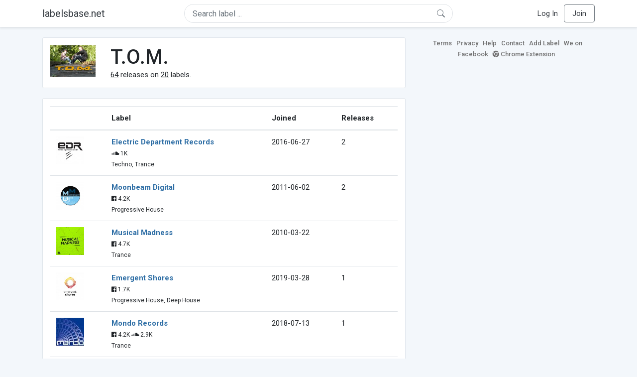

--- FILE ---
content_type: text/html; charset=UTF-8
request_url: https://labelsbase.net/artist/5163
body_size: 5643
content:
<!DOCTYPE html>
<html lang="en">
<head>
    <title>T.O.M.</title>

    <meta http-equiv="Content-Type" content="text/html;charset=UTF-8">
    <meta name="viewport" content="width=device-width, initial-scale=1.0">
    <meta name="csrf-token" content="CDJpgDzxkOaN1NciB8rR9z4PFEc8tTRyYyh1O7rJ">

    
    <link rel="stylesheet" href="https://stackpath.bootstrapcdn.com/bootstrap/4.5.0/css/bootstrap.min.css"
          integrity="sha384-9aIt2nRpC12Uk9gS9baDl411NQApFmC26EwAOH8WgZl5MYYxFfc+NcPb1dKGj7Sk" crossorigin="anonymous">
    <link rel="stylesheet" href="https://maxcdn.bootstrapcdn.com/font-awesome/4.7.0/css/font-awesome.min.css">
    <link rel="stylesheet"
          href="https://fonts.googleapis.com/css?family=Roboto:300,400,500,700&subset=cyrillic&display=swap">
    <link rel="stylesheet" href="/css/style.css?v=1602005775"/>

    <link rel="icon" type="image/png" href="/favicon-16.png" sizes="16x16">
    <link rel="icon" type="image/png" href="/favicon-32.png" sizes="32x32">
    <link rel="icon" type="image/png" href="/favicon-96.png" sizes="96x96">

    <style>[wire\:loading] {display: none;}[wire\:offline] {display: none;}[wire\:dirty]:not(textarea):not(input):not(select) {display: none;}</style>

    </head>
<body>

<div class="side_menu">
    <div class="close_menu pointer" onclick="$('.side_menu').toggleClass('side_menu_toggle')">×</div>

            <a href="https://labelsbase.net/login"><i class="fa fa-sign-in fa-fw"></i> Log In</a>
        <a href="https://labelsbase.net/join"><i class="fa fa-user-plus fa-fw"></i> Join</a>
    </div>

<div class="bg-white border-bottom shadow-sm p-2 fixed-top">
    <div class="container">
        <div class="row row-fluid">
            <div class="col-lg-3 col-2 my-auto" id="nav-brand">
                <a class="navbar-brand p-0 text-dark d-none d-lg-inline-block" href="/">
                    labelsbase.net
                </a>
                <a class="text-dark d-inline-block d-lg-none" href="/">
                    <i class="fa fa-home" style="font-size: 23px;"></i>
                </a>
            </div>
            <div class="col-lg-6 col-md-8 col-8 my-auto" id="nav-search">
                                    <div wire:initial-data="{&quot;id&quot;:&quot;QzPjK149VuHOH0AzmUio&quot;,&quot;name&quot;:&quot;search-dropdown&quot;,&quot;redirectTo&quot;:false,&quot;locale&quot;:&quot;en&quot;,&quot;events&quot;:[],&quot;eventQueue&quot;:[],&quot;dispatchQueue&quot;:[],&quot;data&quot;:{&quot;q&quot;:null},&quot;children&quot;:[],&quot;checksum&quot;:&quot;6929bbf0160b9e8bc334c6c1cd3521c07db028e76aa1a2045b3b9a44f2c0162b&quot;}" wire:id="QzPjK149VuHOH0AzmUio" class="position-relative">
    <form method="get" action="https://labelsbase.net">
        <div class="position-absolute"
             style="right: 1rem; top: 50%; width: 16px; height: 16px; transform: translateY(-50%);">

            <div class="">
                <div wire:loading.remove>
                    <svg width="16px" height="16px" style="vertical-align: baseline; fill: #6c757d;" viewBox="0 0 16 16"
                         xmlns="http://www.w3.org/2000/svg">
                        <path fill-rule="evenodd"
                              d="M10.442 10.442a1 1 0 0 1 1.415 0l3.85 3.85a1 1 0 0 1-1.414 1.415l-3.85-3.85a1 1 0 0 1 0-1.415z"/>
                        <path fill-rule="evenodd"
                              d="M6.5 12a5.5 5.5 0 1 0 0-11 5.5 5.5 0 0 0 0 11zM13 6.5a6.5 6.5 0 1 1-13 0 6.5 6.5 0 0 1 13 0z"/>
                    </svg>
                </div>
            </div>

            <div wire:loading>
                <div class="spinner-grow text-light" role="status"
                     style="vertical-align: unset; width: 16px; height: 16px;">
                </div>
            </div>

                    </div>

        <input class="form-control border px-3 rounded-pill "
               type="text"
               name="q"
               wire:model="q"
               value=""
               id="q"
               placeholder="Search label ..."
               autocomplete="off">

                                </form>
</div>                            </div>
            <div class="col-lg-3 col-2 my-auto text-right" id="nav-menu">
                <div class="text-dark d-inline-block d-lg-none bars-button pointer">☰</div>
                <div class="d-none d-lg-inline-block">
                                            <a class="text-dark" href="https://labelsbase.net/login">Log In</a>
                        <a class="text-dark ml-2 p-2 px-3 border border-secondary rounded" href="https://labelsbase.net/join">Join</a>
                                    </div>
            </div>
        </div>
    </div>
</div>

<div class="container">
        <div class="row row-fluid">
        <div class="col-md-8">
            <div class="block-content">
                <div class="row">
                    <div class="col-lg-2 col-md-2 col-sm-2 col-xs-3">
                        <img style="width: 100%;" src="https://geo-media.beatport.com/image_size/165x165/b4367510-064f-49c2-a905-6b8306c23240.jpg" alt="T.O.M.">
                    </div>
                    <div class="col-lg-10 col-md-10 col-sm-10 col-xs-9">
                        <h1>T.O.M.</h1>
                        <br>

                        <div>
                            <u>64</u> releases on <u>20</u> labels.
                        </div>
                    </div>
                </div>
            </div>

            <div class="block-content">
                <table class="table" style="margin-bottom: 0;">
                    <thead>
                    <tr>
                        <th></th>
                        <th>Label</th>
                        <th>Joined</th>
                        <th>Releases</th>
                    </tr>
                    </thead>
                    <tbody>
                                            <tr>
                            <td>
                                <img src="https://d1fuks2cnuq5t9.cloudfront.net/i/110x110/dqdv8I3kT2594HFxiYnarnI2vRt1CZxvSEkVbLG7.jpg" alt="Electric Department Records" title="Electric Department Records" width="56" height="56">
                            </td>
                            <td>
                                <b><a href="https://labelsbase.net/electric-department-records">Electric Department Records</a></b>
                                                                <br>

                                                                    <small>
                                        
                                                                                    <i class="fa fa-soundcloud"></i> 1K
                                                                            </small>
                                    <br>
                                                                <small>Techno, Trance</small>
                            </td>
                            <td>2016-06-27</td>
                            <td>2</td>
                        </tr>
                                            <tr>
                            <td>
                                <img src="https://d1fuks2cnuq5t9.cloudfront.net/i/110x110/NGcQKyflaG5HBx6G3dHdhfItR8dkqmyeOMntTvc0.jpg" alt="Moonbeam Digital" title="Moonbeam Digital" width="56" height="56">
                            </td>
                            <td>
                                <b><a href="https://labelsbase.net/moonbeam-digital">Moonbeam Digital</a></b>
                                                                <br>

                                                                    <small>
                                                                                    <i class="fa fa-facebook-official"></i> 4.2K
                                        
                                                                            </small>
                                    <br>
                                                                <small>Progressive House</small>
                            </td>
                            <td>2011-06-02</td>
                            <td>2</td>
                        </tr>
                                            <tr>
                            <td>
                                <img src="https://d1fuks2cnuq5t9.cloudfront.net/i/110x110/KrJPj1zikBT7qi9EfEoHB1Cg6ULIIYcUgaKKlb2s.jpg" alt="Musical Madness" title="Musical Madness" width="56" height="56">
                            </td>
                            <td>
                                <b><a href="https://labelsbase.net/musical-madness">Musical Madness</a></b>
                                                                <br>

                                                                    <small>
                                                                                    <i class="fa fa-facebook-official"></i> 4.7K
                                        
                                                                            </small>
                                    <br>
                                                                <small>Trance</small>
                            </td>
                            <td>2010-03-22</td>
                            <td></td>
                        </tr>
                                            <tr>
                            <td>
                                <img src="https://d1fuks2cnuq5t9.cloudfront.net/i/110x110/1wsLQ4B0c1V11dg3qfSzPFHYkDIfbufoeUjMwBLt.jpg" alt="Emergent Shores" title="Emergent Shores" width="56" height="56">
                            </td>
                            <td>
                                <b><a href="https://labelsbase.net/emergent-shores">Emergent Shores</a></b>
                                                                <br>

                                                                    <small>
                                                                                    <i class="fa fa-facebook-official"></i> 1.7K
                                        
                                                                            </small>
                                    <br>
                                                                <small>Progressive House, Deep House</small>
                            </td>
                            <td>2019-03-28</td>
                            <td>1</td>
                        </tr>
                                            <tr>
                            <td>
                                <img src="https://d1fuks2cnuq5t9.cloudfront.net/i/110x110/09pNLCGQZ6PSh6kwumhMkX4QoOuUmoQEyCSehrdy.jpg" alt="Mondo Records" title="Mondo Records" width="56" height="56">
                            </td>
                            <td>
                                <b><a href="https://labelsbase.net/mondo-records">Mondo Records</a></b>
                                                                <br>

                                                                    <small>
                                                                                    <i class="fa fa-facebook-official"></i> 4.2K
                                        
                                                                                    <i class="fa fa-soundcloud"></i> 2.9K
                                                                            </small>
                                    <br>
                                                                <small>Trance</small>
                            </td>
                            <td>2018-07-13</td>
                            <td>1</td>
                        </tr>
                                            <tr>
                            <td>
                                <img src="https://labelsbase.net/images/noimage_110x110.png" alt="Spinnin Compilations" title="Spinnin Compilations" width="56" height="56">
                            </td>
                            <td>
                                <b><a href="https://labelsbase.net/spinnin-compilations">Spinnin Compilations</a></b>
                                                                <br>

                                                                <small>Progressive House, Trance</small>
                            </td>
                            <td>2011-03-15</td>
                            <td>2</td>
                        </tr>
                                            <tr>
                            <td>
                                <img src="https://d1fuks2cnuq5t9.cloudfront.net/i/110x110/cKwSyrxzJhMlOkaQ0JG0PCZwIERbYImz7a9OuwKJ.jpg" alt="Melancholy Records" title="Melancholy Records" width="56" height="56">
                            </td>
                            <td>
                                <b><a href="https://labelsbase.net/melancholy-records">Melancholy Records</a></b>
                                                                <br>

                                                                    <small>
                                                                                    <i class="fa fa-facebook-official"></i> 2K
                                        
                                                                                    <i class="fa fa-soundcloud"></i> 432
                                                                            </small>
                                    <br>
                                                                <small>Trance, Progressive House</small>
                            </td>
                            <td>2015-09-14</td>
                            <td>1</td>
                        </tr>
                                            <tr>
                            <td>
                                <img src="https://d1fuks2cnuq5t9.cloudfront.net/i/110x110/aGUdKshdZ5jHSMJ0K1Q7dZ1bpXzSjGZ8AVG2bdlX.jpg" alt="Recovery House" title="Recovery House" width="56" height="56">
                            </td>
                            <td>
                                <b><a href="https://labelsbase.net/recovery-house">Recovery House</a></b>
                                                                <br>

                                                                    <small>
                                                                                    <i class="fa fa-facebook-official"></i> 4.5K
                                        
                                                                            </small>
                                    <br>
                                                                <small>House</small>
                            </td>
                            <td>2015-10-24</td>
                            <td>6</td>
                        </tr>
                                            <tr>
                            <td>
                                <img src="https://d1fuks2cnuq5t9.cloudfront.net/i/110x110/B8QAX5BFjCm1KjcTC1xFykN29QeF6Ghi0USqWqDb.jpg" alt="Discover Records (UK)" title="Discover Records (UK)" width="56" height="56">
                            </td>
                            <td>
                                <b><a href="https://labelsbase.net/discover-records-uk">Discover Records (UK)</a></b>
                                                                <br>

                                                                    <small>
                                                                                    <i class="fa fa-facebook-official"></i> 5.7K
                                        
                                                                            </small>
                                    <br>
                                                                <small>Trance</small>
                            </td>
                            <td>2018-10-22</td>
                            <td>12</td>
                        </tr>
                                            <tr>
                            <td>
                                <img src="https://d1fuks2cnuq5t9.cloudfront.net/i/110x110/LpRi4avHxVQbPIY0iFNmsyXobeMcwv6PfYHf1i93.jpg" alt="Redux Recordings" title="Redux Recordings" width="56" height="56">
                            </td>
                            <td>
                                <b><a href="https://labelsbase.net/redux-recordings">Redux Recordings</a></b>
                                                                <br>

                                                                    <small>
                                                                                    <i class="fa fa-facebook-official"></i> 15.7K
                                        
                                                                            </small>
                                    <br>
                                                                <small>Trance</small>
                            </td>
                            <td>2012-05-07</td>
                            <td>1</td>
                        </tr>
                                            <tr>
                            <td>
                                <img src="https://d1fuks2cnuq5t9.cloudfront.net/i/110x110/PAsQ8ycqbIIEcy3d1SGCp26QYjlzlDrnYmTWF0Kc.jpg" alt="Lethal Shots" title="Lethal Shots" width="56" height="56">
                            </td>
                            <td>
                                <b><a href="https://labelsbase.net/lethal-shots">Lethal Shots</a></b>
                                                                <br>

                                                                    <small>
                                                                                    <i class="fa fa-facebook-official"></i> 670
                                        
                                                                            </small>
                                    <br>
                                                                <small>Trance, Psy-Trance</small>
                            </td>
                            <td>2019-07-22</td>
                            <td>5</td>
                        </tr>
                                            <tr>
                            <td>
                                <img src="https://d1fuks2cnuq5t9.cloudfront.net/i/110x110/I4sP95Q7wy0vhagmUgFRlSHHpy4Pn1na1EUuVN2g.jpg" alt="LW Recordings" title="LW Recordings" width="56" height="56">
                            </td>
                            <td>
                                <b><a href="https://labelsbase.net/lw-recordings">LW Recordings</a></b>
                                                                <br>

                                                                    <small>
                                                                                    <i class="fa fa-facebook-official"></i> 5.6K
                                        
                                                                            </small>
                                    <br>
                                                                <small>Techno, House</small>
                            </td>
                            <td>2019-09-23</td>
                            <td>2</td>
                        </tr>
                                            <tr>
                            <td>
                                <img src="https://d1fuks2cnuq5t9.cloudfront.net/i/110x110/bVyzSntJpckBvpdFP0Bi4vVculAMN1t5qPU1hEHY.jpg" alt="Neostatics Sounds" title="Neostatics Sounds" width="56" height="56">
                            </td>
                            <td>
                                <b><a href="https://labelsbase.net/neostatics-sounds-4912">Neostatics Sounds</a></b>
                                                                    <i class="fa fa-check-circle" style="color: #3b91e4;" aria-hidden="true"></i>
                                                                <br>

                                                                    <small>
                                        
                                                                                    <i class="fa fa-soundcloud"></i> 812
                                                                            </small>
                                    <br>
                                                                <small>Trance, Progressive House</small>
                            </td>
                            <td>2020-10-01</td>
                            <td>1</td>
                        </tr>
                                            <tr>
                            <td>
                                <img src="https://d1fuks2cnuq5t9.cloudfront.net/i/110x110/3Wf3s5AbznSl8jjjqjYCErWyAPH2BAAnFFwgMxBE.jpg" alt="Melodiös Music" title="Melodiös Music" width="56" height="56">
                            </td>
                            <td>
                                <b><a href="https://labelsbase.net/melodiosmusic">Melodiös Music</a></b>
                                                                    <i class="fa fa-check-circle" style="color: #3b91e4;" aria-hidden="true"></i>
                                                                <br>

                                                                    <small>
                                        
                                                                                    <i class="fa fa-soundcloud"></i> 186
                                                                            </small>
                                    <br>
                                                                <small>Progressive House, Deep House</small>
                            </td>
                            <td>2018-04-04</td>
                            <td>2</td>
                        </tr>
                                            <tr>
                            <td>
                                <img src="https://d1fuks2cnuq5t9.cloudfront.net/i/110x110/IVlJdhGF0vPx0RuAM0hOeiwA5aJAfsK13q9zyxMj.jpg" alt="Time Fusion" title="Time Fusion" width="56" height="56">
                            </td>
                            <td>
                                <b><a href="https://labelsbase.net/timefusion">Time Fusion</a></b>
                                                                <br>

                                                                <small>Trance, Psy-Trance</small>
                            </td>
                            <td>2009-08-13</td>
                            <td>9</td>
                        </tr>
                                            <tr>
                            <td>
                                <img src="https://d1fuks2cnuq5t9.cloudfront.net/i/110x110/8lZCPUxDXjlNlFOF5j3rggGLShMNlIbYi8Eywlp7.jpg" alt="Ultimate House Records" title="Ultimate House Records" width="56" height="56">
                            </td>
                            <td>
                                <b><a href="https://labelsbase.net/ultimatehouserecords">Ultimate House Records</a></b>
                                                                <br>

                                                                <small>Progressive House, Deep House</small>
                            </td>
                            <td>2009-07-02</td>
                            <td>3</td>
                        </tr>
                                            <tr>
                            <td>
                                <img src="https://d1fuks2cnuq5t9.cloudfront.net/i/110x110/VsTw8WghDnzGecx36MdpkxiDxAIbydW7j0wP9yz7.jpg" alt="In Trance We Trust" title="In Trance We Trust" width="56" height="56">
                            </td>
                            <td>
                                <b><a href="https://labelsbase.net/in-trance-we-trust">In Trance We Trust</a></b>
                                                                <br>

                                                                    <small>
                                                                                    <i class="fa fa-facebook-official"></i> 9.1K
                                        
                                                                            </small>
                                    <br>
                                                                <small>Trance</small>
                            </td>
                            <td>2009-11-16</td>
                            <td>7</td>
                        </tr>
                                            <tr>
                            <td>
                                <img src="https://d1fuks2cnuq5t9.cloudfront.net/i/110x110/kHWX7SB0r9KNOaDBjUIsWVtHfbLb7IcF3RDNpdP2.jpg" alt="Black Hole Recordings" title="Black Hole Recordings" width="56" height="56">
                            </td>
                            <td>
                                <b><a href="https://labelsbase.net/black-hole-recordings">Black Hole Recordings</a></b>
                                                                <br>

                                                                    <small>
                                                                                    <i class="fa fa-facebook-official"></i> 324.4K
                                        
                                                                                    <i class="fa fa-soundcloud"></i> 84.5K
                                                                            </small>
                                    <br>
                                                                <small>Trance, Progressive House</small>
                            </td>
                            <td>2009-04-14</td>
                            <td>4</td>
                        </tr>
                                            <tr>
                            <td>
                                <img src="https://d1fuks2cnuq5t9.cloudfront.net/i/110x110/KgpF3UnmQP3uPP8sjon78iydH1BCMHgHJcXGXLaY.jpg" alt="Spring Tube" title="Spring Tube" width="56" height="56">
                            </td>
                            <td>
                                <b><a href="https://labelsbase.net/spring-tube">Spring Tube</a></b>
                                                                    <i class="fa fa-check-circle" style="color: #3b91e4;" aria-hidden="true"></i>
                                                                <br>

                                                                    <small>
                                                                                    <i class="fa fa-facebook-official"></i> 3.1K
                                        
                                                                                    <i class="fa fa-soundcloud"></i> 3.8K
                                                                            </small>
                                    <br>
                                                                <small>Progressive House, Deep House</small>
                            </td>
                            <td>2015-11-23</td>
                            <td>2</td>
                        </tr>
                                            <tr>
                            <td>
                                <img src="https://d1fuks2cnuq5t9.cloudfront.net/i/110x110/oJq1Fiobw6b8yOxjhpLaNFgxGxzadLLKBBEbUlkL.jpg" alt="2-Dutch Records" title="2-Dutch Records" width="56" height="56">
                            </td>
                            <td>
                                <b><a href="https://labelsbase.net/2-dutch-records">2-Dutch Records</a></b>
                                                                <br>

                                                                    <small>
                                                                                    <i class="fa fa-facebook-official"></i> 22K
                                        
                                                                                    <i class="fa fa-soundcloud"></i> 15.3K
                                                                            </small>
                                    <br>
                                                                <small>House</small>
                            </td>
                            <td>2010-03-22</td>
                            <td>1</td>
                        </tr>
                                        </tbody>
                </table>
            </div>
        </div>

        <div class="col-md-4">
            <div class="sb-footer mb-4">
    <a href="https://labelsbase.net/terms">Terms</a>
    <a href="https://labelsbase.net/privacy">Privacy</a>
    <a href="https://labelsbase.net/faq">Help</a>
    <a href="https://labelsbase.net/contact">Contact</a>
    <a href="https://labelsbase.net/add">Add Label</a>
    <a href="https://www.facebook.com/labelsbase/" target="_blank">We on Facebook</a>
    <a href="https://chrome.google.com/webstore/detail/labelsbasebeatport/hmnnmkppfllhndkjcpdiobhlkpkanace" target="_blank"><i class="fa fa-chrome" aria-hidden="true"></i> Chrome Extension</a>
</div>        </div>
    </div>
</div>

<script src="https://code.jquery.com/jquery-3.5.1.min.js"
        integrity="sha256-9/aliU8dGd2tb6OSsuzixeV4y/faTqgFtohetphbbj0=" crossorigin="anonymous"></script>
<script src="https://cdn.jsdelivr.net/npm/popper.js@1.16.0/dist/umd/popper.min.js"
        integrity="sha384-Q6E9RHvbIyZFJoft+2mJbHaEWldlvI9IOYy5n3zV9zzTtmI3UksdQRVvoxMfooAo"
        crossorigin="anonymous"></script>
<script src="https://stackpath.bootstrapcdn.com/bootstrap/4.5.0/js/bootstrap.min.js"
        integrity="sha384-OgVRvuATP1z7JjHLkuOU7Xw704+h835Lr+6QL9UvYjZE3Ipu6Tp75j7Bh/kR0JKI"
        crossorigin="anonymous"></script>

    <!-- Google.Analytics counter -->
    <script>
        (function (i, s, o, g, r, a, m) {
            i['GoogleAnalyticsObject'] = r;
            i[r] = i[r] || function () {
                (i[r].q = i[r].q || []).push(arguments)
            }, i[r].l = 1 * new Date();
            a = s.createElement(o),
                m = s.getElementsByTagName(o)[0];
            a.async = 1;
            a.src = g;
            m.parentNode.insertBefore(a, m)
        })(window, document, 'script', '//www.google-analytics.com/analytics.js', 'ga');
        ga('create', 'UA-53654791-1', 'auto');
        ga('send', 'pageview');
    </script>

<script src="/livewire/livewire.js?id=d7d975b5d122717a1ee0" data-turbolinks-eval="false"></script><script data-turbolinks-eval="false">if (window.livewire) {console.warn('Livewire: It looks like Livewire\'s @livewireScripts JavaScript assets have already been loaded. Make sure you aren\'t loading them twice.')}window.livewire = new Livewire();window.livewire_app_url = '';window.livewire_token = 'CDJpgDzxkOaN1NciB8rR9z4PFEc8tTRyYyh1O7rJ';/* Make Alpine wait until Livewire is finished rendering to do its thing. */window.deferLoadingAlpine = function (callback) {window.addEventListener('livewire:load', function () {callback();});};document.addEventListener("DOMContentLoaded", function () {window.livewire.start();});var firstTime = true;document.addEventListener("turbolinks:load", function() {/* We only want this handler to run AFTER the first load. */if(firstTime) {firstTime = false;return;}window.livewire.restart();});document.addEventListener("turbolinks:before-cache", function() {document.querySelectorAll('[wire\\:id]').forEach(function(el) {const component = el.__livewire;const dataObject = {data: component.data,events: component.events,children: component.children,checksum: component.checksum,locale: component.locale,name: component.name,errorBag: component.errorBag,redirectTo: component.redirectTo,};el.setAttribute('wire:initial-data', JSON.stringify(dataObject));});});</script>

<script>
    $('body').click(function () {
        $('.side_menu').removeClass('side_menu_toggle');
        $('#nav-brand, #nav-menu').removeClass('d-none d-md-block');
        $('#nav-search').removeClass('col-12');
    });

    $('.bars-button').click(function (e) {
        e.stopPropagation();
        $('.side_menu').toggleClass('side_menu_toggle');
    });

    $('#q')
        .focus(function (e) {
            e.stopPropagation();
            $('.side_menu').removeClass('side_menu_toggle');
            $('#nav-brand, #nav-menu').addClass('d-none d-md-block');
            $('#nav-search').addClass('col-12');
        })
        .click(function (e) {
            e.stopPropagation();
        });
</script>


</body>
</html>

--- FILE ---
content_type: text/css
request_url: https://labelsbase.net/css/style.css?v=1602005775
body_size: 2890
content:
body {
    background-color: #f3f7fb;
    font-family: 'Roboto', sans-serif;
    font-size: 15px;
    padding-top: 75px;
}

html {
    scroll-behavior: smooth;
}

@media (max-width: 768px) {
    .container {
        width: 100%;
        padding-right: 0;
        padding-left: 0;
    }

    .row-fluid {
        margin-right: 0;
        margin-left: 0;
    }

    .row-fluid > .col, .row-fluid > [class*=col-] {
        padding-right: 0;
        padding-left: 0;
    }

    .label-card-head {
        padding: 10px !important;
    }

    .label-card-content {
        padding: 0 10px 10px !important;
    }

    #search-options {
        padding-left: 10px;
        padding-right: 10px;
        position: relative;
        top: unset !important;
        height: auto !important;
    }

    #search-push {
        margin-bottom: unset !important;
    }

    .bars-button {
        padding: 0 10px;
    }
}

a {
    color: #2e6ea5;
}

*:focus, button:focus, *:active {
    outline: none;
}

.bars-button {
    font-size: 23px;
}

.side_menu {
    width: 0;
    position: fixed;
    z-index: 9999;
    height: 100vh;
    top: 0;
    right: -251px;
    background-color: white;
    overflow-x: hidden;
    padding-top: 60px;
    transition: .1s right ease-in-out;
}

.side_menu a {
    display: block;
    padding: 10px 15px;
    color: #24292d;
    text-decoration: none;
    font-weight: 500;
}

.side_menu a i {
    color: #6f747b;
    margin-right: 7px;
}

.side_menu a img {
    margin-right: 6px;
    border-radius: 2px;
}

.side_menu a:hover {
    background: #f1f1f1;
}

.side_menu .close_menu {
    position: absolute;
    top: 0;
    right: 25px;
    font-size: 36px;
    font-weight: 300;
}

.side_menu_toggle {
    width: 250px;
    right: 0;
    box-shadow: 0 0 0 999999px #00000085;
}

input#q:focus {
    box-shadow: 0 0 5px rgba(0, 0, 0, .1) !important;
}

input.glued#q:focus {
    border-radius: 20px 20px 0 0 !important;
}

input.over-glued {
    border-radius: 20px 20px 0 0 !important;
}

#autocomplete-suggestions {
    display: none;
    box-shadow: 0 5px 5px rgba(0, 0, 0, .1);
    border-radius: 0 0 20px 20px !important;
}

#autocomplete-suggestions a {
    font-weight: 500;
    display: block;
    text-decoration: none;
    border-bottom: 1px solid #ecedef94;;
}

#autocomplete-suggestions:hover > #q {
    box-shadow: 0 0 5px rgba(0, 0, 0, .1) !important;
    border: 1px solid rgba(0, 0, 0, .1);
    border-radius: 20px 20px 0 0 !important;
}

#autocomplete-suggestions a:last-child {
    border-bottom: none;
    border-radius: 0 0 20px 20px;

}

#autocomplete-suggestions a:hover {
    background: #f7f7f752;
}

#autocomplete-suggestions a:active {
    background: #efefef;
}

#autocomplete-suggestions .ac-logo {
    display: inline-block;
    vertical-align: middle;
    background-size: cover;
    background-color: #c5cace;
    height: 20px;
    width: 20px;
    border-radius: 2px;
}

input#q:focus + #autocomplete-suggestions, #autocomplete-suggestions:hover {
    display: block !important;
    z-index: 9999;
}

#nav-menu i {
    width: 18px;
    height: 16px;
}

#nav-menu .dropdown-menu {
    left: unset !important;
    right: 0 !important;
}

#search-options {
    position: sticky;
    top: 75px;
    height: calc(100vh - 75px);
    overflow-y: auto;
}

#search-options::-webkit-scrollbar {
    width: 0;
}

#label-snippet {
    position: sticky;
    top: 75px;
    height: calc(100vh - 75px);
    overflow-y: auto;
}

#label-snippet::-webkit-scrollbar {
    width: 0;
}

#label-snippet::-webkit-scrollbar-track {
    background: transparent;
}

#search-push {
    margin-bottom: 100vh;
}

.sb-footer {
    text-align: center;
}

.sb-footer a {
    color: #717171;
    font-weight: 500;
    font-size: small;
    padding-right: 5px;
    word-break: keep-all;
}

.sb-footer a:hover {
    color: #444;
}

.list-group-item span.list-icon {
    color: #4d5258;
    float: right;
}

.list-group-item.active span.list-icon {
    color: inherit;
}

.dropdown-icon {
    color: #6f747b;
}

.dropdown-item:focus .dropdown-icon {
    color: inherit;
}

.nav-tabs > li {
    margin-bottom: 0;
}

.nav-tabs > li.active > a, .nav-tabs > li.active > a:focus, .nav-tabs > li.active > a:hover {
    border: 1px solid transparent;
}

.nav-tabs > li > a:hover, .nav-tabs > li > a:focus {
    background-color: transparent;
    border-radius: 0;
}

.tabs {
    height: 35px;
    padding: 0;
    list-style: none;
    border: 1px solid #e0e0e0;
    border-top-color: transparent;
    border-radius: 0 0 4px 4px;
    background-color: #fff;
    margin-bottom: 10px;
}

.tabs li.tab {
    float: left;
    position: relative;
    border-right: 1px solid #e0e0e0;
    height: 34px;
}

.tabs li.tab-right {
    float: right;
    position: relative;
    border-left: 1px solid #e0e0e0;
    height: 34px;
}

.tabs li.tab.home {
    margin-left: 200px;
    border-left: 1px solid #e0e0e0;
}

.tabs a.tab {
    float: left;
    padding: 0 15px;
    text-decoration: none;
    line-height: 33px;
    color: #2e6090;
    font-weight: bold;
}

.tabs a.tab.button {
    padding: 0 5px;
    font-size: 12px;
    cursor: pointer;
}

.tabs a.tab-right {
    float: right;
    padding: 0 15px;
    text-decoration: none;
    font-weight: 500;
    line-height: 33px;
    color: #2e6090;
}

.tabs a.current {
    color: #49525a;
    cursor: default;
}

.tabs a.current span.ch-up, .tabs a.current span.ch-up:after {
    content: '';
    bottom: 0;
    height: 5px;
    left: 50%;
    margin-left: -10px;
    position: absolute;
    width: 20px;
    border-style: solid;
    border-width: 0 10px 5px 10px;
    border-color: transparent transparent #e0e0e0 transparent
}

.tabs a.current span.ch-up:after {
    bottom: -5px;
    height: 4px;
    margin-left: -8px;
    width: 16px;
    border-width: 0 7px 3px 7px;
    border-color: transparent transparent #f3f7fb transparent;
}

.tab-badge {
    background-color: #2cb92f;
    color: #fff;
    text-align: center;
    height: 11px;
    width: 11px;
    line-height: 12px;
    font-size: 9px;
    display: inline-block;
    border-radius: 50%;
}

.tab-badge.pulse {
    box-shadow: 0 0 0 rgba(44, 185, 47, 0.4);
    animation: tab-badge-pulse 2s infinite;
}

@keyframes tab-badge-pulse {
    0% {
        box-shadow: 0 0 0 0 rgba(44, 185, 47, 0.4);
    }
    70% {
        box-shadow: 0 0 0 5px rgba(44, 185, 47, 0);
    }
    100% {
        box-shadow: 0 0 0 0 rgba(44, 185, 47, 0);
    }
}

.nav-tabs {
    background-color: #FFFFFF;
}

h1, h2, h3, h4, h5, h6 {
    display: inline;
}

.avatar-block {
    width: 69px;
    height: 86px;
    font-size: 12px;
    font-weight: bold;
    line-height: 1.2;
    display: inline-block;
    margin: 2px;
    overflow: hidden;
}

.avatar-image {
    height: 55px;
    width: 55px;
    border-radius: 50%;
    display: block;
    margin: 0 auto 4px;
    background-size: cover;
    background-position: center;
}

.pointer {
    cursor: pointer;
}

.disabled-ads {
    pointer-events: none;
}

.text-description {
    line-height: 1.5;
    overflow: hidden;
}

a.black-link {
    color: #232527;
}

a.black-link:hover, a.black-link:focus {
    text-decoration: none;
    color: #192733;;
    cursor: pointer;
}

.block-content {
    margin-bottom: 20px;
    padding: 15px;
    background-color: #FFFFFF;
    border: 1px solid #e0e6ec;
    border-radius: 3px;
}

.line-title-block {
    margin-top: 10px;
    border-top: 1px solid #EEEEEE;
}

.line-title-wrap {
    margin: -11px 0 0;
}

.line-title-text {
    background-color: #FFFFFF;
    padding-right: 7px;
    color: #545454;
    font-weight: 600;
}

.field-block {
    margin-bottom: 20px;
}

.cover {
    position: relative;
    margin-top: -25px;
    background-color: #3d444a;
    background-position: center;
    background-repeat: no-repeat;
    background-size: cover;
    height: 190px;
}

.cover.verified {
    height: 230px;
}

.cover-grad {
    background: linear-gradient(rgba(0, 0, 0, 0) 60%, rgba(0, 0, 0, .8));
    position: absolute;
    bottom: 0;
    top: 0;
    left: 0;
    right: 0;
}

.cover .update-wrap {
    position: absolute;
    right: 15px;
    top: 15px;
}

.cover .update-wrap button {
    background-color: #364554b8;
    border: 1px solid #cdd5de;
    font-size: 12px;
    font-weight: bold;
    color: #dee1e4;
    border-radius: 2px;
    padding: 2px 7px;
    box-shadow: 0 0 1px #000;
    transition: all .3s ease-in-out;
}

.cover .update-wrap button:hover {
    background-color: #364554e6;
    border: 1px solid #cdd5de;
    font-size: 12px;
    font-weight: bold;
    color: #e8ebef;
    border-radius: 2px;
    padding: 2px 7px;
    box-shadow: 0 0 1px #000;
}

h1.label-name {
    font-size: 24px;
    font-weight: bold;
    color: #fff;
    vertical-align: middle;
    text-shadow: 0 0 2px #000;
}

.label-item {
    display: flex;
    padding: 10px 15px;
    border-bottom: 1px solid #eee;
}

.label-item .label-item-content {
    flex: 1;
    margin-left: 10px;
}

.label-item .label-item-description {
    margin-top: -4px;
}

.label-card {
    margin-bottom: 20px;
    background-color: #FFFFFF;
    border: 1px solid #e0e6ec;
    border-radius: 3px;
}

.label-card-logo-link:hover {
    text-decoration: none;
}

.label-card-head {
    padding: 10px 15px;
}

.label-card-head a {
    font-weight: 500;
}

.label-card-head img.logo {
    border-radius: 4px;
    width: 72px;
    height: 72px;
    margin: -5px 0 -5px 0;
    vertical-align: middle;
}

.label-card-head a > img.logo:hover {
    text-decoration: none;
}

.label-card-head-flex {
    display: inline-block;
    vertical-align: middle;
    margin-left: 10px;
    line-height: 1.3;
}

.label-card-content {
    border-top: 1px solid #eee;
    padding: 0 15px 10px;
    color: #2b2b2b;
    font-size: 14px;
}

.label-card-content a.link {
    display: inline-block;
    padding: 0 4px;
    background: #f3f2f2;
    border: 1px solid #ececec;
    white-space: nowrap;
    border-radius: 4px;
    color: #5a5a5a;
    margin-right: 10px;
    margin-top: 10px;
    font-size: 14px;
}

.label-card-content .label-card-content-description {
    margin-top: 7px;
}

.label-card-content a.link span {
    font-size: 12px;
    margin-left: 3px;
}

.label-card a.link:hover, .label-item a.link:focus {
    text-decoration: none;
}

.label-card audio {
    margin-top: 10px;
    background: #ececec;
    border-radius: 4px;
    height: 24px;
}

.label-card audio::-webkit-media-controls-panel {
    height: 24px;
}

.label-card audio::-webkit-media-controls-play-button {
    cursor: pointer;
}

.btn-like {
    margin-left: 10px;
    font-size: 15px;
    color: #454f58;
    cursor: pointer;
    text-align: center;
}

div.btn-like i.fa-heart {
    color: #fd842f;
}

.artist-image {
    height: 90px;
    width: 90px;
    background-size: cover;
    background-position: center;
    display: inline-block;
    vertical-align: middle;
    border-radius: 50%;
    border: 1px solid #f3f2f2;
}

.blinking {
    animation: blink 2.5s infinite;
}

@keyframes blink {
    50% {
        opacity: 0;
    }
}

img.label-logotype {
    border: 3px solid #fff;
    border-radius: 3px;
}

audio {
    width: 100%;
}

audio.label-audio::-webkit-media-controls-enclosure {
    background: white;
    border-radius: 3px;
    border: 1px solid #e0e6ec;
}

audio.label-audio::-webkit-media-controls-play-button {
    cursor: pointer;
}

audio.label-audio::-webkit-media-controls-mute-button, audio.label-audio::-webkit-media-controls-current-time-display, audio.label-audio::-webkit-media-controls-time-remaining-display {
    display: none;
}

.yscrolled {
    overflow-y: auto;
}

.yscrolled::-webkit-scrollbar {
    width: 12px;
}

/* Track */
.yscrolled::-webkit-scrollbar-track {
    background: #f1f1f1;
    border-left: 10px solid #fff;
}

/* Handle */
.yscrolled::-webkit-scrollbar-thumb {
    background: #d5d7d8;
    border-left: 10px solid #fff;
}

.btn-fav {
    font-size: 13px;
    background-color: #e6e9ec;
    color: #454f58;
    font-weight: 600;
    line-height: 22px;
    vertical-align: baseline;
    padding: 0 5px 0 6px;
    border-radius: 2px;
    border: 1px solid #565656;
}

.added {
    font-size: 13px;
    background-color: #00000030;
    color: #e2edf5;
    text-shadow: 0 0 1px #000;
    line-height: 20px;
    padding: 0 4px 0 6px;
    border-radius: 2px;
    border: 1px solid #dde1e4;
}

.releases-header {
    margin-bottom: 10px;
    font-weight: bold;
    color: #4d5258;
}

.label-release > .label-logo {
    background-position: center;
    background-size: cover;
    float: left;
    margin-right: 10px;
    width: 40px;
    height: 40px;
    display: inline-block;
}